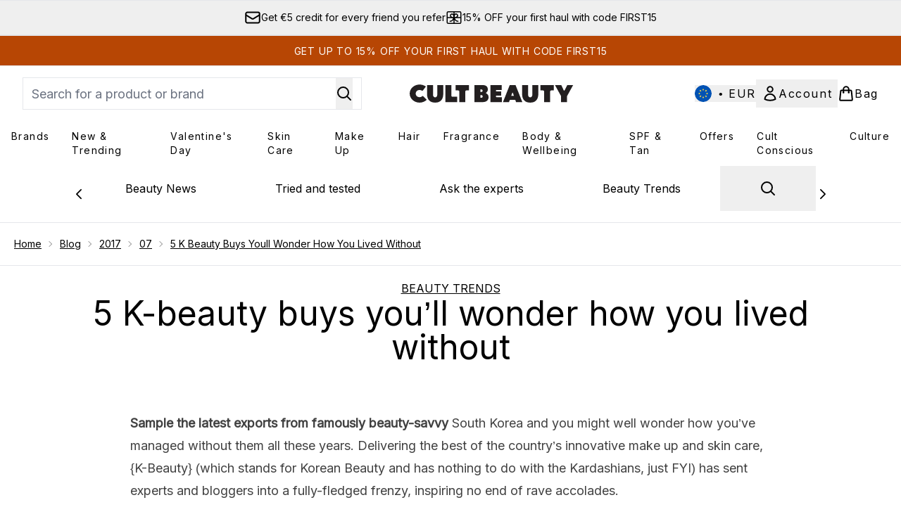

--- FILE ---
content_type: application/x-javascript
request_url: https://www.cultbeauty.com/ssr-assets/hoisted.CZV9l81m.js
body_size: 438
content:
import{i as l}from"./gtmReviews.DM15Qbgu.js";import{t as p,a as u}from"./basketPage.BKqCZJbI.js";import{m}from"./index.DZ6IlRD6.js";import"./HeaderAllBrands.astro_astro_type_script_index_0_lang.Bznf_nub.js";import"./hoisted.DbN_s2PI.js";import"./hoisted.BsjIgOh8.js";import"./EmailWhenInStockModal.astro_astro_type_script_index_0_lang.N8j6QRgN.js";import"./hoisted.DWEmaN9K.js";import"./formValidation.BG0L7xib.js";import"./accordionItem.CWhAfE-2.js";import"./recaptcha.CWNNhFz_.js";import"./provenance.BZIpCnq5.js";l();const k=document.querySelectorAll(".product-card"),g=document.querySelectorAll(".pap-banner"),r=document.getElementById("pap-modal");window?.tenantConfig?.application?.features?.hasQuickBuy&&document.querySelectorAll(".quick-buy").forEach(e=>{e.addEventListener("click",()=>{const a=e.closest("product-card-wrapper")?.dataset?.quicklook;a&&p(a,e,!1,"",!1,null,null,`product-card-wrapper[data-quicklook="${a}"] .quick-buy`)})});window?.tenantConfig?.application?.features?.notifyWhenInStock?.enabled&&u();k.forEach(t=>{t?.addEventListener("mouseenter",e=>{e.currentTarget?.classList.add("active")}),t?.addEventListener("mouseleave",e=>{e.currentTarget?.classList.remove("active")})});g.forEach(t=>{t?.addEventListener("click",async()=>{const e=t.closest("product-card-wrapper")?.dataset?.quicklook;r?.classList.add("modal"),m("pap-modal","false"),e&&r?.parentElement?.setTriggerElement(`product-card-wrapper[data-quicklook="${e}"] .pap-banner`),r?.setAttribute("aria-hidden","false"),r.showModal(),window.Tracker.handlers.promoClick({promotion:t.innerText});const n=document.getElementById("pap-title"),a=document.getElementById("pap-description"),o=document.getElementById("pap-link"),i=document.getElementById("pap-product-title"),c=document.getElementById("pap-product-image");n.innerHTML=t?.innerHTML,a.innerHTML=t?.dataset?.description,o.innerHTML=t?.dataset?.text,o.href=t?.dataset?.link,o.dataset.trackPush=t.innerHTML;const d=t?.dataset?.papimagetitle,s=t?.dataset?.papimage;i&&(i.innerHTML=d||""),c&&(c.innerHTML=s?`<img src="${s}" alt="${d}" class="w-full h-auto" />`:"")})});
